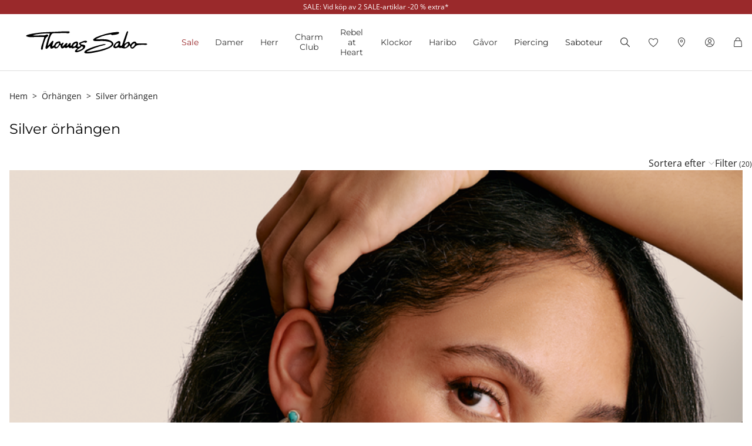

--- FILE ---
content_type: text/javascript; charset=utf-8
request_url: https://p.cquotient.com/pebble?tla=aaqy-TS_SE&activityType=viewCategory&callback=CQuotient._act_callback0&cookieId=acObGiEum4kAh53We0HabldBbD&userId=&emailId=&products=id%3A%3AH2335-405-7-VG%7C%7Csku%3A%3A%3B%3Bid%3A%3AH2332-405-7-VG%7C%7Csku%3A%3A%3B%3Bid%3A%3AH2337-405-17-VG%7C%7Csku%3A%3A%3B%3Bid%3A%3AH2330-052-1-VG%7C%7Csku%3A%3A%3B%3Bid%3A%3AH2321-082-14-VG%7C%7Csku%3A%3A%3B%3Bid%3A%3AH2322-082-14-VG%7C%7Csku%3A%3A%3B%3Bid%3A%3AH2299-001-21-VG%7C%7Csku%3A%3A%3B%3Bid%3A%3AH2308-001-21-VG%7C%7Csku%3A%3A%3B%3Bid%3A%3AH2330-052-9-VG%7C%7Csku%3A%3A%3B%3Bid%3A%3AH2330-052-10-VG%7C%7Csku%3A%3A%3B%3Bid%3A%3AH2330-052-11-VG%7C%7Csku%3A%3A%3B%3Bid%3A%3AH2330-052-14-VG%7C%7Csku%3A%3A%3B%3Bid%3A%3AH2287-051-9-VG%7C%7Csku%3A%3A%3B%3Bid%3A%3AH2287-051-14-VG%7C%7Csku%3A%3A%3B%3Bid%3A%3AH2296-051-14-VG%7C%7Csku%3A%3A%3B%3Bid%3A%3AH2309-051-14-VG%7C%7Csku%3A%3A%3B%3Bid%3A%3AH2295-691-11-VG%7C%7Csku%3A%3A%3B%3Bid%3A%3AH2294-705-11-VG%7C%7Csku%3A%3A%3B%3Bid%3A%3AH2123-342-7-VG%7C%7Csku%3A%3A%3B%3Bid%3A%3AH2330-052-6-VG%7C%7Csku%3A%3A&categoryId=jewellery-earrings-silver&refinements=%5B%7B%22name%22%3A%22Category%22%2C%22value%22%3A%22jewellery-earrings-silver%22%7D%5D&personalized=false&sortingRule=Default%20Artikelgruppe%20SR&realm=AAQY&siteId=TS_SE&instanceType=prd&queryLocale=sv_SE&locale=sv_SE&referrer=&currentLocation=https%3A%2F%2Fwww.thomassabo.com%2FSE%2Fsv_SE%2Fsmycken%2Fefter-kategori%2Foerhaengen%2Fsilver-oerhaengen&ls=true&_=1768712650726&v=v3.1.3&fbPixelId=__UNKNOWN__
body_size: 269
content:
/**/ typeof CQuotient._act_callback0 === 'function' && CQuotient._act_callback0([{"k":"__cq_uuid","v":"acObGiEum4kAh53We0HabldBbD","m":34128000},{"k":"__cq_seg","v":"0~0.00!1~0.00!2~0.00!3~0.00!4~0.00!5~0.00!6~0.00!7~0.00!8~0.00!9~0.00","m":2592000}]);

--- FILE ---
content_type: image/svg+xml
request_url: https://www.thomassabo.com/on/demandware.static/-/Library-Sites-global/default/dwfc3cd08a/cooperation/coop_haribo.svg
body_size: 3220
content:
<svg id="Ebene_1" data-name="Ebene 1" xmlns="http://www.w3.org/2000/svg" xmlns:xlink="http://www.w3.org/1999/xlink" viewBox="0 0 820.32 246"><defs><style>.cls-1{fill:#fff;filter:url(#filter);}.cls-2,.cls-3{fill:#e30613;}.cls-3{filter:url(#filter-2);}.cls-4{fill:url(#linear-gradient);}.cls-5{fill:url(#linear-gradient-2);}.cls-6{fill:url(#linear-gradient-3);}.cls-7{fill:url(#linear-gradient-4);}.cls-8{fill:url(#linear-gradient-5);}.cls-9{fill:url(#linear-gradient-6);}.cls-10{fill:url(#linear-gradient-7);}</style><filter id="filter" x="0" y="0" width="820.32" height="246" filterUnits="userSpaceOnUse"><feOffset dx="8.54" dy="6.57" input="SourceAlpha"/><feGaussianBlur stdDeviation="6.57" result="blur"/><feFlood flood-color="#1d1d1b"/><feComposite operator="in" in2="blur"/><feComposite in="SourceGraphic"/></filter><filter id="filter-2" x="24.68" y="26.69" width="762" height="187.44" filterUnits="userSpaceOnUse"><feOffset dx="3.94" dy="3.94" input="SourceAlpha"/><feGaussianBlur stdDeviation="3.94" result="blur-2"/><feFlood flood-color="#1d1d1b"/><feComposite operator="in" in2="blur-2"/><feComposite in="SourceGraphic"/></filter><linearGradient id="linear-gradient" x1="53.32" y1="49.09" x2="68.64" y2="59.04" gradientTransform="matrix(1, 0, -0.34, 1, 172.07, 0)" gradientUnits="userSpaceOnUse"><stop offset="0" stop-color="#fff" stop-opacity="0.8"/><stop offset="0.71" stop-color="#fff" stop-opacity="0"/></linearGradient><linearGradient id="linear-gradient-2" x1="512.77" y1="57.23" x2="526.03" y2="65.84" gradientTransform="matrix(1, 0, -0.34, 1, 172.07, 0)" gradientUnits="userSpaceOnUse"><stop offset="0.01" stop-color="#fff" stop-opacity="0.8"/><stop offset="0.7" stop-color="#fff" stop-opacity="0"/></linearGradient><linearGradient id="linear-gradient-3" x1="32.11" y1="50.45" x2="45.22" y2="58.97" gradientTransform="matrix(1, 0, 0, 1, 0, 0)" xlink:href="#linear-gradient"/><linearGradient id="linear-gradient-4" x1="109.35" y1="50.36" x2="122.46" y2="58.87" gradientTransform="matrix(1, 0, 0, 1, 0, 0)" xlink:href="#linear-gradient"/><linearGradient id="linear-gradient-5" x1="316.7" y1="52.75" x2="329.81" y2="61.27" gradientTransform="matrix(1, 0, 0, 1, 0, 0)" xlink:href="#linear-gradient"/><linearGradient id="linear-gradient-6" x1="518.41" y1="52.69" x2="531.58" y2="61.25" gradientTransform="matrix(1, 0, 0, 1, 0, 0)" xlink:href="#linear-gradient"/><linearGradient id="linear-gradient-7" x1="449.59" y1="51.18" x2="462.56" y2="59.61" gradientTransform="matrix(1, 0, 0, 1, 0, 0)" xlink:href="#linear-gradient"/></defs><path class="cls-1" d="M767.85,38.69C752.6,23.3,733.06,15.5,709.77,15.5S667,23.31,651.68,38.73a76.61,76.61,0,0,0-15.83,22.6,61.65,61.65,0,0,0-17.62-26.85C605.17,22.91,587.35,16.8,566.7,16.8H539.25c-5.9,0-19.74,0-30.89,11.15a36.32,36.32,0,0,0-4.71,5.8c-6.88-11.42-20.09-18.51-34.56-18.51S441.21,22.43,434.38,34l-.19.32-.18.32a39.57,39.57,0,0,0-3.92,10.07,66.69,66.69,0,0,0-6.21-7.15C410.43,24.17,391.42,16.8,370.35,16.8H338.2c-5.91,0-19.74,0-30.89,11.15s-11.14,25-11.14,30.88v58.41l-25.72-73.6-.06-.16-.06-.17c-2.48-6.79-5.05-13.8-11.79-20-7.15-6.61-16.84-10.1-28.06-10.1s-20.92,3.5-28.07,10.11c-6.72,6.16-9.29,13.17-11.77,20l-.06.17-.06.16-24.36,69.74V62.9c0-11.31,0-18.78-4.54-27.89l-.17-.33-.18-.33c-6.5-12.07-19.49-19.57-33.9-19.57s-27.4,7.5-33.9,19.57l-.18.32-.16.32a40.75,40.75,0,0,0-4.35,16.26A40.67,40.67,0,0,0,84.43,35l-.16-.32-.18-.32c-6.5-12.07-19.49-19.57-33.9-19.57s-27.4,7.5-33.9,19.57l-.17.31L16,35C11.4,44.08,11.4,51.56,11.4,62.9V179.43A41.25,41.25,0,0,0,16,199.08l.16.32.17.31c6.5,12.07,19.49,19.57,33.9,19.57s27.4-7.5,33.9-19.57l.18-.32.16-.33a40.62,40.62,0,0,0,4.35-16.26,40.79,40.79,0,0,0,4.35,16.26l.16.33.18.32c6.5,12.07,19.49,19.57,33.9,19.57a38.88,38.88,0,0,0,28.3-11.87A38,38,0,0,0,183,219a36,36,0,0,0,23.65-8.6l.13-.11.13-.11c7.15-6.26,10-13.27,13.07-21.78l.18-.49.15-.51.58-1.88h19.29l.58,1.88.16.51.17.49c3,8.51,5.93,15.52,13.07,21.78l.13.11.13.11A36,36,0,0,0,278,219a38.09,38.09,0,0,0,28.1-12.45A38.82,38.82,0,0,0,335,219c14.41,0,27.4-7.5,33.9-19.57l.17-.31.15-.32a43,43,0,0,0,2-4.71l.57.94c4.57,8,13.95,24,35.52,24a41.14,41.14,0,0,0,30.28-14.22c7.34,8.87,18.94,14.22,31.5,14.22,14.32,0,27.4-7,34.33-18.16a36.84,36.84,0,0,0,4.92,6.13c11.18,11.16,25,11.16,30.91,11.16H574c19.73,0,37-5.93,50-17.14a62.38,62.38,0,0,0,15.58-20.39,78.44,78.44,0,0,0,12.2,15.67c15.19,15.34,34.73,23.16,58,23.16s42.83-7.8,58.08-23.19c22.16-22.19,23.92-47.72,23.92-78.79S790,60.88,767.85,38.69Z"/><path class="cls-2" d="M145.42,42.7c2.57,5.16,2.7,9.16,2.7,20V179.2a23.56,23.56,0,0,1-2.68,11.65c-3.41,6.34-10.34,10.22-18.14,10.22s-14.74-3.9-18.11-10.18c-2.47-4.93-2.71-8.42-2.71-15.83v-42.8H70.94v42.8c0,7.4-.24,10.91-2.68,15.79-3.42,6.34-10.34,10.22-18.14,10.22S35.39,197.17,32,190.89A23.47,23.47,0,0,1,29.3,179.2V62.66c0-11.06.12-14.8,2.69-19.93C35.4,36.4,42.33,32.52,50.12,32.52s14.74,3.9,18.12,10.18c2.46,4.92,2.7,8.42,2.7,15.83V97l6.49,0c9.31,0,21.88-.07,29.05-.12V58.53c0-7.41.24-10.91,2.68-15.79,3.42-6.34,10.35-10.22,18.14-10.22S142,36.42,145.42,42.7ZM295.33,168.26c2.7,7.57,6.08,17-1.87,26a20.15,20.15,0,0,1-15.1,6.83,18.09,18.09,0,0,1-12.08-4.35c-3.85-3.36-5.41-7-8.07-14.45l-4.51-14.69H207.93l-4.5,14.64c-2.68,7.55-4.24,11.14-8.07,14.49a18.05,18.05,0,0,1-12.08,4.36,20.14,20.14,0,0,1-15.11-6.83c-7.95-9-4.58-18.45-1.87-26L207.78,49.55c2.16-5.92,3.58-9.8,7.1-13,3.69-3.45,9.36-5.37,15.93-5.37s12.24,1.91,15.95,5.38c3.36,3,4.74,6.54,7.09,13ZM230.81,86.37l-16,47.14h31.95Zm191.69,79c3.75,6.57,5.39,9.89,5.69,14.76a19.81,19.81,0,0,1-10.32,17.78,21.27,21.27,0,0,1-10.81,3.13c-11.4,0-16-8-20.05-15.14l-28.6-47.07h-2.89v36.2c0,7.41-.24,10.91-2.69,15.8-3.41,6.33-10.34,10.21-18.13,10.21s-14.73-3.9-18.11-10.18c-2.47-4.94-2.71-8.43-2.71-15.83V58.86c0-4.9,0-12.31,5.88-18.18s13.29-5.89,18.19-5.89h32.14c32.84,0,55.77,21.69,55.77,52.74,0,18.83-11.41,36.89-27.69,44.66ZM372.41,67.93h-18.2v38h18.2c7.85,0,16-7.5,16-18.94C388.37,77.94,382.4,67.93,372.41,67.93ZM469,33.13c-8.29,0-15.7,3.83-19.39,10.08-2.73,5-3,8.52-3,16V175.06c0,7.52.27,11.07,3,16.08,3.65,6.19,11.08,10,19.37,10s15.7-3.82,19.38-10.07c2.74-5,3-8.54,3-16V59.25c0-7.33-.28-11.06-3-16.07C484.67,37,477.25,33.13,469,33.13ZM628.61,150.24c-.34,30.35-21.65,50-54.3,50H539.58c-4.89,0-12.3,0-18.19-5.88s-5.87-13.29-5.87-18.19V58.86c0-4.9,0-12.31,5.88-18.18s13.29-5.89,18.18-5.89H567c33.25,0,54.73,19.22,54.73,48.95,0,11.66-5.13,22-14.9,30.13C621.14,120.68,628.8,133.38,628.61,150.24Zm-62.81-50c10.5,0,16.78-9,16.78-17.12A16.46,16.46,0,0,0,565.8,66.67H552.4v33.58Zm6.81,32.05H552.19v36.11h20.42c8.36,0,17-7.33,17-18.5C589.62,141.69,583.66,132.3,572.61,132.3Zm201.52-14.8c0,28.64-1.3,48.71-18.7,66.11-11.9,12-26.74,17.89-45.32,17.89s-33.39-5.85-45.33-17.9c-16.42-16.42-19.31-34.4-19.31-66.1s2.89-49.68,19.32-66.1c11.93-12,26.75-17.9,45.32-17.9s33.41,5.85,45.33,17.9C772.83,68.79,774.13,88.86,774.13,117.5Zm-42.88,0c0-27.22-1.54-38.14-6.07-43.28-3.47-4-9-6.28-15.07-6.28s-11.6,2.29-15.07,6.28c-4.53,5.14-6,16.06-6,43.28s1.52,38,6,43.14a20.94,20.94,0,0,0,30.18,0C729.72,155.52,731.25,144.63,731.25,117.5Z"/><path class="cls-3" d="M142.36,44.35c2.07,4.16,2.29,7.19,2.29,18.31V179.2a20.25,20.25,0,0,1-2.32,10.1c-2.76,5.12-8.51,8.29-15,8.29s-12.27-3.17-15.06-8.34c-2.08-4.19-2.28-7.22-2.28-14.19V128.78H67.47v46.28c0,7-.2,10-2.32,14.24-2.76,5.12-8.51,8.29-15,8.29s-12.26-3.17-15-8.34a20,20,0,0,1-2.3-10.05V62.66c0-11.31.2-14.13,2.32-18.37,2.76-5.12,8.51-8.3,15-8.3s12.27,3.18,15.06,8.36c2.09,4.18,2.29,7.21,2.29,14.18v41.88c1.6,0,4.54,0,10,0,11.1,0,26.81-.09,32.53-.13V58.53c0-7,.2-10,2.31-14.24,2.76-5.12,8.52-8.3,15-8.3S139.57,39.17,142.36,44.35ZM292.05,169.4c2.65,7.44,5.39,15.12-1.19,22.6a16.7,16.7,0,0,1-12.5,5.65,14.63,14.63,0,0,1-9.82-3.52c-3.05-2.66-4.36-5.4-7.05-13l-5.23-17h-50.9l-5.25,17.09c-2.66,7.47-4,10.21-7,12.9a14.47,14.47,0,0,1-9.79,3.49,16.66,16.66,0,0,1-12.5-5.65c-6.6-7.48-3.85-15.16-1.21-22.58l41.5-118.69c2.21-6.21,3.38-9.09,6.14-11.59,3.09-2.88,7.92-4.47,13.6-4.47s10.52,1.59,13.58,4.44c2.79,2.53,4,5.55,6.19,11.62ZM230.81,75l-20.73,62h41.47Zm188.75,92.3c3.46,6.07,4.9,9,5.16,13.12.25,5.75-3.12,11.46-8.55,14.53a18,18,0,0,1-9.11,2.68c-9.38,0-13.1-6.5-17-13.39l-29.66-48.82h-8.32v39.68c0,7-.2,10-2.33,14.24-2.76,5.12-8.51,8.29-15,8.29s-12.27-3.17-15.05-8.34c-2.1-4.2-2.29-7.23-2.29-14.19V58.86c0-4.59,0-10.87,4.86-15.72s11.14-4.87,15.73-4.87h32.14c30.79,0,52.3,20.26,52.3,49.26,0,19-12.79,37.27-29.64,43.14l26.67,36.38.08.1ZM372.41,64.45H350.73v45h21.68c9.56,0,19.44-8.8,19.44-22.42C391.85,76.23,384.58,64.45,372.41,64.45ZM469,36.61c-7.07,0-13.32,3.17-16.34,8.27-2.36,4.29-2.57,7.34-2.57,14.37V175.06c0,7,.21,10.09,2.53,14.31,3.05,5.16,9.31,8.33,16.38,8.33s13.33-3.17,16.34-8.27c2.35-4.3,2.57-7.35,2.57-14.37V59.25c0-7-.22-10.06-2.54-14.31C482.28,39.78,476,36.61,469,36.61Zm156.17,113.6c-.31,28.26-20.26,46.52-50.82,46.52H539.58c-4.58,0-10.86,0-15.73-4.86S519,180.72,519,176.14V58.86c0-4.59,0-10.87,4.86-15.72s11.14-4.87,15.72-4.87H567c31.13,0,51.25,17.85,51.25,45.47,0,15.09-9.24,25-18.49,31.05C611.1,118.48,625.39,127.62,625.13,150.21ZM565.8,103.73c12.68,0,20.26-10.8,20.26-20.6A19.87,19.87,0,0,0,565.8,63.19H548.92v40.54Zm6.81,25.09h-23.9v43.07h23.9c10.07,0,20.49-8.63,20.49-22C593.1,140,585.92,128.82,572.61,128.82Zm198-11.32c0,27.77-1.23,47.21-17.67,63.65C741.74,192.51,727.71,198,710.11,198s-31.61-5.52-42.86-16.87C651.68,165.59,649,148.23,649,117.5s2.73-48.09,18.29-63.65C678.5,42.5,692.51,37,710.11,37S741.74,42.5,753,53.85C769.42,70.3,770.65,89.73,770.65,117.5Zm-35.93,0c0-28.55-1.68-39.62-6.93-45.57-4.12-4.74-10.56-7.47-17.68-7.47s-13.56,2.73-17.69,7.48c-5.23,5.93-6.91,17-6.91,45.56s1.68,39.51,6.9,45.44a24.41,24.41,0,0,0,35.4,0C733,157,734.72,146,734.72,117.5Z"/><path class="cls-4" d="M231.4,35.37c-5.59,0-10.35,1.46-13.48,4.43-2.68,2.55-3.82,5.43-6,11.48-1.85,5.12-2.05,5.58-4.56,12.91l-4.59,12.92C203.06,77.11,238.55,35.37,231.4,35.37Z"/><path class="cls-5" d="M697.09,39.12c-3,0-13,3.31-21.31,9a61.27,61.27,0,0,0-17,18.29c-6.44,10.47-7.64,23.71-7.64,23.71C651.37,90.09,704.33,39.12,697.09,39.12Z"/><path class="cls-6" d="M50.65,36.79c-6.51,0-12.3,3.1-14.92,8.21-2.17,4.25-2.41,7-2.41,18.36l.07,13.83C33.87,76.46,56.7,36.79,50.65,36.79Z"/><path class="cls-7" d="M127.89,36.7c-6.52,0-12.3,3.09-14.92,8.21-2.17,4.25-2.41,7-2.41,18.35l.07,13.83C111.11,76.37,133.94,36.69,127.89,36.7Z"/><path class="cls-8" d="M335.25,39.1c-6.52,0-12.31,3.09-14.93,8.21-2.17,4.25-2.41,6.95-2.41,18.35L318,79.49C318.46,78.77,341.3,39.09,335.25,39.1Z"/><path class="cls-9" d="M537,39.07c-6.51,0-12.39,3.11-15,8.23-2.17,4.25-2.32,6.94-2.32,18.33l.07,13.84C520.23,78.74,543.06,39.07,537,39.07Z"/><path class="cls-10" d="M468,37.43a16.68,16.68,0,0,0-14.64,8c-2.4,3.88-2.69,7.21-2.69,18.6l.07,13.84C451.21,77.1,474,37.43,468,37.43Z"/></svg>